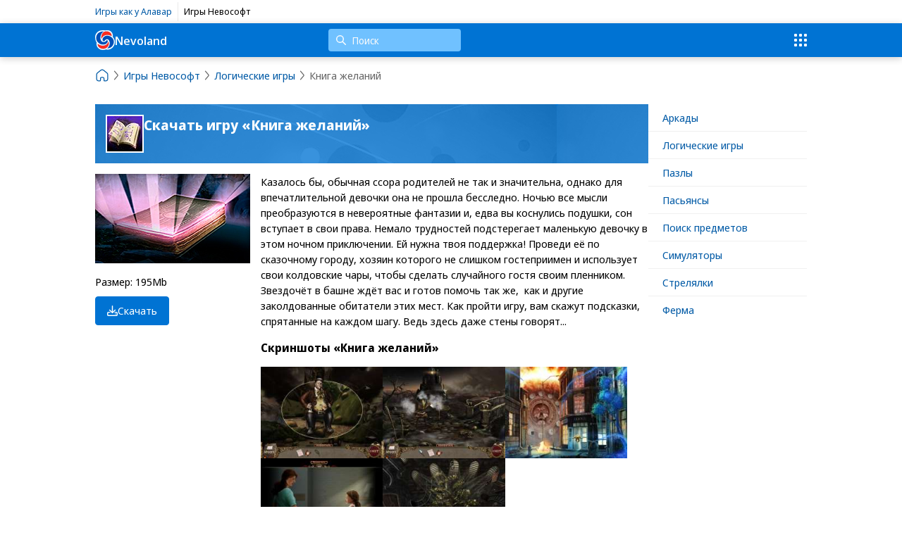

--- FILE ---
content_type: text/html; charset=UTF-8
request_url: https://nevoland.ru/games/logicheskie/magic_book_rus/
body_size: 8300
content:
<!DOCTYPE html>
<html lang="ru">
	<head>
		<title>Скачать игру «Книга желаний» от Невософт</title>
		<meta name="description" content="Книга желаний" />
		<meta name="keywords" content="Книга желаний" />
		<meta content="text/html; charset=UTF-8" http-equiv="Content-Type" />
		<meta http-equiv="X-UA-Compatible" content="IE=edge">
		<meta name="viewport" content="width=device-width, initial-scale=1, shrink-to-fit=no"/>
        <meta name="yandex-verification" content="9f4d372d62a7580a" />
		<link rel="preconnect" href="https://fonts.googleapis.com"/>
		<link rel="preconnect" href="https://fonts.gstatic.com" crossorigin/>
		<link href="https://fonts.googleapis.com/css2?family=Noto+Sans+Display:wght@400;500;700&display=swap" rel="stylesheet"/>
		
		<link rel="canonical" href="https://nevoland.ru/games/logicheskie/magic_book_rus/"/>
		<link rel="stylesheet" type="text/css" href="/js/swiper/swiper-bundle.css?1722244897">
<link rel="stylesheet" type="text/css" href="/templates/template1/style.css?1763977361">
<link rel="stylesheet" type="text/css" href="/templates/template3/style.css?1677751966">
<link rel="stylesheet" type="text/css" href="/css/fancybox.css?1677226278">
		<!-- Google tag (gtag.js) -->
		<script async src="https://www.googletagmanager.com/gtag/js?id=G-1DFY8F8G4L"></script>
		<script>
		  window.dataLayer = window.dataLayer || [];
		  function gtag(){dataLayer.push(arguments);}
		  gtag('js', new Date());

		  gtag('config', 'G-1DFY8F8G4L');
		</script>
		<!-- Yandex.RTB -->
        <script>window.yaContextCb=window.yaContextCb||[]</script>
        <script src="https://yandex.ru/ads/system/context.js" async></script>
	</head>
	<body>
		<div class="topbar">
			<div class="container">
				<div class="topbar-projects">
					<div><a href="https://funplayland.ru/" target="_blank">Игры как у Алавар</a></div>
					<div><span>Игры Невософт</span></div>
				</div>
			</div>
		</div>
		<header>
			<div class="container">
				<a class="logo" href="/">
					<svg width="28" height="28" viewBox="0 0 28 28" fill="none" xmlns="http://www.w3.org/2000/svg">
						<path d="M3.54109 19.0995C16.1411 26.7995 18.6807 15.3587 18.6807 15.3587C20.9459 18.1979 19.5459 24.4945 13.6659 26.0939C6.66594 27.9979 2.46593 21.6979 3.54109 19.0995Z" fill="#FF2C1E"/>
						<path d="M3.86629 4.47786C6.10633 2.23786 9.32633 1.53786 12.2943 1.58266C10.5067 3.07103 9.61168 4.04697 8.40233 6.29786C7.65366 8.75631 7.48929 10.1357 7.64629 12.5979C7.64629 12.5979 9.32633 16.9155 12.2663 16.6467C15.2063 16.3779 16.7099 13.5471 16.7099 13.5471C17.4717 14.1035 17.7823 14.6979 17.8943 15.2579C18.0063 15.8179 18.4263 15.9579 16.8863 18.1979C15.3463 20.4379 12.313 20.7758 9.32631 20.1579C5.26633 19.3179 3.86633 16.9379 3.58629 16.6159C3.30626 16.2939 2.04628 15.9579 1.48629 11.7579C0.926308 7.55785 1.81978 6.95062 3.86629 4.47786Z" fill="#0050B7"/>
						<path d="M26.5462 15.9579C26.6807 21.3312 23.0462 26.0379 17.0262 25.8979C18.5662 23.6579 20.5263 22.1178 20.6662 18.1979C20.8062 14.2779 17.3062 12.5979 16.7462 12.6399C16.1863 12.6819 14.7861 13.6339 14.2262 14.3059C13.6662 14.9779 12.8268 16.3006 11.1408 15.1431C9.45472 13.9855 10.1661 12.7379 11.5662 10.3579C12.9663 7.97786 16.6061 7.61385 16.6061 7.61385C20.2461 7.13786 26.4061 10.3579 26.5462 15.9579Z" fill="#0050B7"/>
						<path d="M8.57031 10.3579C8.57031 11.3721 8.95303 12.0472 9.18637 12.2339C11.0064 7.27786 16.8864 4.75786 23.4662 8.39786C23.4662 8.39786 23.5502 7.86586 23.3262 6.29786C23.0462 4.47786 21.3367 2.85756 19.8262 2.23786C14.3664 -0.00214148 11.1462 2.51786 9.88623 5.03786C8.99275 6.46744 8.57031 9.09786 8.57031 10.3579Z" fill="#FF2C1E"/>
						<path d="M27.7677 14.6218C27.7123 14.1967 27.5999 13.8572 27.4058 13.4321C27.2395 12.9494 27.0454 12.5538 26.8222 12.0711C26.2954 11.0791 25.0172 9.35059 25.0172 9.35059C25.0172 9.35059 25.239 7.56447 25.1281 7.16887C24.7939 3.05932 21.8494 0.337342 18.432 0.0539256C16.7642 -0.115829 14.2092 0.225156 13.681 0.167587C7.20675 -0.540954 3.90031 0.989792 1.34387 4.90153C-0.572001 7.96155 -0.267038 12.2704 1.17753 15.5858C1.39932 16.067 1.87208 17.1726 2.15078 17.5977L1.98298 20.0924C2.09533 22.8129 3.59534 25.1083 5.87308 26.4693C6.03943 26.5829 6.2904 26.6951 6.45675 26.8368C7.2622 27.3195 8.1231 27.6029 9.06863 27.7727C9.34587 27.8288 9.59685 27.8863 9.87409 27.8863C10.1528 27.9424 10.5132 27.9424 10.8473 28C11.0137 28 11.2632 28 11.4295 28C11.485 28 11.5419 28 11.5973 28C13.1528 27.8863 15.486 27.1778 15.486 27.1778L17.237 27.4612C19.738 27.631 22.2667 26.7527 24.3504 24.9105C24.7662 24.5414 25.1004 24.2019 25.4608 23.7768C27.5722 21.198 28.4623 17.7675 27.7677 14.6218ZM19.3484 2.06737C19.7102 2.17955 20.0429 2.35078 20.3216 2.54858C21.0162 2.97371 21.5429 3.42688 22.0712 4.02176C22.3499 4.30518 22.5994 4.67421 22.7657 5.01372C23.183 5.72226 23.4048 6.4308 23.4603 7.19691C23.5157 7.56447 23.4603 7.96155 23.4048 8.33058C23.1276 8.21692 22.7657 8.04716 22.433 7.90546C22.0712 7.7357 21.683 7.53642 21.2657 7.42276C20.8484 7.25301 20.4048 7.13935 19.932 6.99764C19.4593 6.88545 19.0711 6.82788 18.5984 6.77179C16.3484 6.40276 13.9583 6.94154 12.0687 8.30254C11.8469 8.47229 11.6528 8.58595 11.4295 8.78375C10.3746 9.66205 9.56912 10.8533 9.17953 12.2128C8.26318 10.9655 8.65132 9.32254 8.90229 7.90546C8.95774 7.67813 9.01319 7.42276 9.06863 7.13935C9.6523 5.18495 10.6795 3.37079 12.3751 2.29321C14.5419 1.04588 17.1538 1.15955 19.3484 2.06737ZM2.51119 15.2743C2.2894 14.8492 2.09533 14.4521 1.98298 14.027C1.23297 11.8452 1.23297 9.35059 2.20623 7.1113C2.31713 6.82788 2.42802 6.51642 2.62209 6.233C5.34487 1.15955 12.2919 1.58467 12.2919 1.58467C11.7637 1.86809 11.3187 2.23712 10.9028 2.66225C10.6795 2.832 10.4855 3.08737 10.3191 3.25713C8.81912 4.84396 7.95676 6.9135 7.6518 9.03912C7.59635 9.26497 7.59635 9.52034 7.59635 9.74767C7.3731 11.5899 7.6518 13.9413 8.98546 15.3584C9.15181 15.5297 9.40132 15.7836 9.62457 15.8972C9.84636 16.067 10.0404 16.1806 10.2637 16.2663C10.4855 16.3799 10.735 16.436 10.9582 16.4921C12.7078 16.9748 14.6528 16.3223 15.8201 14.9053C15.9865 14.6794 16.1806 14.4801 16.2929 14.2543C16.4038 14.027 16.5701 13.7716 16.7088 13.5457C19.1543 15.3304 17.1815 17.7394 16.8766 18.1646C15.3197 19.8651 12.8187 20.5175 10.6241 20.2902C10.4023 20.2902 10.1528 20.2341 9.92954 20.2341C9.6523 20.1765 9.34587 20.1765 9.12408 20.1204C8.31863 19.9507 7.51317 19.6392 6.76171 19.2982C6.53992 19.1846 6.23496 19.0148 6.0117 18.8731C5.03991 18.2221 4.20673 17.3999 3.51217 16.5216C3.03941 16.1245 2.73298 15.6994 2.51119 15.2743ZM15.5984 25.3356C14.3756 25.9866 13.0419 26.3275 11.7082 26.4117C11.485 26.4117 11.2355 26.4117 11.0691 26.4117C10.7904 26.4117 10.4855 26.3556 10.2082 26.2995C9.98498 26.2995 9.73547 26.2419 9.51368 26.1858C8.70676 26.0722 7.95676 25.7607 7.2622 25.4197C7.09586 25.3075 6.90179 25.25 6.73399 25.1363C4.81812 24.0026 3.59534 21.877 3.429 19.6953C3.429 19.5255 3.48445 19.3263 3.5399 19.1004C4.98446 20.1765 6.73399 21.0563 8.45725 21.4519C8.67904 21.5095 8.98546 21.5656 9.20725 21.6231C10.0127 21.7353 10.8196 21.7929 11.6528 21.7353C11.93 21.7353 12.181 21.6792 12.4582 21.6231C14.8192 21.2541 17.1538 19.9226 18.1811 17.5977C18.2934 17.428 18.3489 17.2302 18.4043 17.0589C18.5152 16.8331 18.5706 16.5216 18.6261 16.2382C18.6815 15.9548 18.6815 15.6418 18.6815 15.3584C18.7924 15.4721 18.8479 15.5858 18.9602 15.7836C19.1266 16.1526 19.3207 16.4921 19.4315 16.9748C19.487 17.1445 19.487 17.3423 19.5424 17.5136C19.5994 17.7394 19.5994 18.0509 19.5994 18.2782C19.5994 18.5055 19.5994 18.7033 19.5994 18.9307C19.5994 19.1565 19.5424 19.3558 19.5424 19.5816C19.3207 21.7648 17.9315 23.607 16.2375 24.9105C16.0697 25.0241 15.8201 25.1363 15.5984 25.3356ZM24.2103 22.6712C23.933 23.0402 23.5712 23.3797 23.2385 23.6631C21.4321 25.25 19.1266 25.6751 16.9875 25.9024C17.2093 25.6751 17.4033 25.4773 17.5711 25.25C19.2375 23.7192 20.2385 21.6512 20.6266 19.468C20.682 19.1004 20.682 18.7033 20.682 18.3343C20.682 17.9092 20.682 17.5136 20.6266 17.0885C20.5711 16.6633 20.4603 16.2663 20.3494 15.8411C19.7102 14.1406 18.2088 12.1848 16.1806 12.7235C14.6805 13.1487 14.1523 14.9628 12.7632 15.5001C11.3741 15.9253 10.1528 14.5082 10.4577 12.9494C10.986 9.74766 13.7642 7.9335 16.5979 7.62204C17.0706 7.62204 17.5142 7.62204 17.987 7.67813C20.2385 7.90546 22.433 8.92546 24.0717 10.5699C24.3504 10.8533 24.6553 11.1647 24.8771 11.5043C25.1004 11.8733 25.4053 12.2128 25.5717 12.5818C25.7395 12.9494 25.9335 13.3465 26.0999 13.7716C26.2108 14.055 26.3231 14.424 26.3786 14.7636C26.8776 17.5977 26.0167 20.5455 24.2103 22.6712Z" fill="white"/>
					</svg>
					Nevoland
				</a>
				<div class="search" onmouseover="initGamesList();">
					<form action="/search/" autocomplete="off">
						<input class="search-input" type="text" name="text" onmousedown="event.cancelBubble = true;" ontouchstart="event.cancelBubble = true;" placeholder="Поиск" aria-label="Поиск"/>
					</form>
					<div class="search-popup"></div>
				</div>
				<a class="menu-search" href="/search/"><svg fill="none" height="24" viewBox="0 0 16 16" width="24" xmlns="http://www.w3.org/2000/svg"><path d="M6.5 1a5.5 5.5 0 0 1 4.38 8.82l3.9 3.9a.75.75 0 0 1-1.06 1.06l-3.9-3.9A5.5 5.5 0 1 1 6.5 1zm0 1.5a4 4 0 1 0 0 8 4 4 0 0 0 0-8z" fill="#fff"></path></svg></a>
				<div class="menu-btn">
					<svg width="24" height="24" viewBox="0 0 24 24" fill="none" xmlns="http://www.w3.org/2000/svg">
						<path fill-rule="evenodd" clip-rule="evenodd" d="M3 5C3 4.29993 3 3.9499 3.13624 3.68251C3.25608 3.44731 3.44731 3.25608 3.68251 3.13624C3.9499 3 4.29993 3 5 3C5.70007 3 6.0501 3 6.31749 3.13624C6.55269 3.25608 6.74392 3.44731 6.86376 3.68251C7 3.9499 7 4.29993 7 5C7 5.70007 7 6.0501 6.86376 6.31749C6.74392 6.55269 6.55269 6.74392 6.31749 6.86376C6.0501 7 5.70007 7 5 7C4.29993 7 3.9499 7 3.68251 6.86376C3.44731 6.74392 3.25608 6.55269 3.13624 6.31749C3 6.0501 3 5.70007 3 5ZM3 12C3 11.2999 3 10.9499 3.13624 10.6825C3.25608 10.4473 3.44731 10.2561 3.68251 10.1362C3.9499 10 4.29993 10 5 10C5.70007 10 6.0501 10 6.31749 10.1362C6.55269 10.2561 6.74392 10.4473 6.86376 10.6825C7 10.9499 7 11.2999 7 12C7 12.7001 7 13.0501 6.86376 13.3175C6.74392 13.5527 6.55269 13.7439 6.31749 13.8638C6.0501 14 5.70007 14 5 14C4.29993 14 3.9499 14 3.68251 13.8638C3.44731 13.7439 3.25608 13.5527 3.13624 13.3175C3 13.0501 3 12.7001 3 12ZM3.13624 17.6825C3 17.9499 3 18.2999 3 19C3 19.7001 3 20.0501 3.13624 20.3175C3.25608 20.5527 3.44731 20.7439 3.68251 20.8638C3.9499 21 4.29993 21 5 21C5.70007 21 6.0501 21 6.31749 20.8638C6.55269 20.7439 6.74392 20.5527 6.86376 20.3175C7 20.0501 7 19.7001 7 19C7 18.2999 7 17.9499 6.86376 17.6825C6.74392 17.4473 6.55269 17.2561 6.31749 17.1362C6.0501 17 5.70007 17 5 17C4.29993 17 3.9499 17 3.68251 17.1362C3.44731 17.2561 3.25608 17.4473 3.13624 17.6825ZM10 5C10 4.29993 10 3.9499 10.1362 3.68251C10.2561 3.44731 10.4473 3.25608 10.6825 3.13624C10.9499 3 11.2999 3 12 3C12.7001 3 13.0501 3 13.3175 3.13624C13.5527 3.25608 13.7439 3.44731 13.8638 3.68251C14 3.9499 14 4.29993 14 5C14 5.70007 14 6.0501 13.8638 6.31749C13.7439 6.55269 13.5527 6.74392 13.3175 6.86376C13.0501 7 12.7001 7 12 7C11.2999 7 10.9499 7 10.6825 6.86376C10.4473 6.74392 10.2561 6.55269 10.1362 6.31749C10 6.0501 10 5.70007 10 5ZM10.1362 10.6825C10 10.9499 10 11.2999 10 12C10 12.7001 10 13.0501 10.1362 13.3175C10.2561 13.5527 10.4473 13.7439 10.6825 13.8638C10.9499 14 11.2999 14 12 14C12.7001 14 13.0501 14 13.3175 13.8638C13.5527 13.7439 13.7439 13.5527 13.8638 13.3175C14 13.0501 14 12.7001 14 12C14 11.2999 14 10.9499 13.8638 10.6825C13.7439 10.4473 13.5527 10.2561 13.3175 10.1362C13.0501 10 12.7001 10 12 10C11.2999 10 10.9499 10 10.6825 10.1362C10.4473 10.2561 10.2561 10.4473 10.1362 10.6825ZM10 19C10 18.2999 10 17.9499 10.1362 17.6825C10.2561 17.4473 10.4473 17.2561 10.6825 17.1362C10.9499 17 11.2999 17 12 17C12.7001 17 13.0501 17 13.3175 17.1362C13.5527 17.2561 13.7439 17.4473 13.8638 17.6825C14 17.9499 14 18.2999 14 19C14 19.7001 14 20.0501 13.8638 20.3175C13.7439 20.5527 13.5527 20.7439 13.3175 20.8638C13.0501 21 12.7001 21 12 21C11.2999 21 10.9499 21 10.6825 20.8638C10.4473 20.7439 10.2561 20.5527 10.1362 20.3175C10 20.0501 10 19.7001 10 19ZM17.1362 3.68251C17 3.9499 17 4.29993 17 5C17 5.70007 17 6.0501 17.1362 6.31749C17.2561 6.55269 17.4473 6.74392 17.6825 6.86376C17.9499 7 18.2999 7 19 7C19.7001 7 20.0501 7 20.3175 6.86376C20.5527 6.74392 20.7439 6.55269 20.8638 6.31749C21 6.0501 21 5.70007 21 5C21 4.29993 21 3.9499 20.8638 3.68251C20.7439 3.44731 20.5527 3.25608 20.3175 3.13624C20.0501 3 19.7001 3 19 3C18.2999 3 17.9499 3 17.6825 3.13624C17.4473 3.25608 17.2561 3.44731 17.1362 3.68251ZM17 12C17 11.2999 17 10.9499 17.1362 10.6825C17.2561 10.4473 17.4473 10.2561 17.6825 10.1362C17.9499 10 18.2999 10 19 10C19.7001 10 20.0501 10 20.3175 10.1362C20.5527 10.2561 20.7439 10.4473 20.8638 10.6825C21 10.9499 21 11.2999 21 12C21 12.7001 21 13.0501 20.8638 13.3175C20.7439 13.5527 20.5527 13.7439 20.3175 13.8638C20.0501 14 19.7001 14 19 14C18.2999 14 17.9499 14 17.6825 13.8638C17.4473 13.7439 17.2561 13.5527 17.1362 13.3175C17 13.0501 17 12.7001 17 12ZM17.1362 17.6825C17 17.9499 17 18.2999 17 19C17 19.7001 17 20.0501 17.1362 20.3175C17.2561 20.5527 17.4473 20.7439 17.6825 20.8638C17.9499 21 18.2999 21 19 21C19.7001 21 20.0501 21 20.3175 20.8638C20.5527 20.7439 20.7439 20.5527 20.8638 20.3175C21 20.0501 21 19.7001 21 19C21 18.2999 21 17.9499 20.8638 17.6825C20.7439 17.4473 20.5527 17.2561 20.3175 17.1362C20.0501 17 19.7001 17 19 17C18.2999 17 17.9499 17 17.6825 17.1362C17.4473 17.2561 17.2561 17.4473 17.1362 17.6825Z" fill="#fff"></path></svg>
				</div>
				<div class="menu-popup">
					

<div class="menu-item">
  <a href="/games/arkadnye/" onmousedown="event.cancelBubble = true;" ontouchstart="event.cancelBubble = true;">Аркады</a>
</div>
<div class="menu-item">
  <a href="/games/logicheskie/" onmousedown="event.cancelBubble = true;" ontouchstart="event.cancelBubble = true;">Логические игры</a>
</div>
<div class="menu-item">
  <a href="/games/pazly/" onmousedown="event.cancelBubble = true;" ontouchstart="event.cancelBubble = true;">Пазлы</a>
</div>
<div class="menu-item">
  <a href="/games/pasyansy/" onmousedown="event.cancelBubble = true;" ontouchstart="event.cancelBubble = true;">Пасьянсы</a>
</div>
<div class="menu-item">
  <a href="/games/poisk-predmetov/" onmousedown="event.cancelBubble = true;" ontouchstart="event.cancelBubble = true;">Поиск предметов</a>
</div>
<div class="menu-item">
  <a href="/games/simulyatory/" onmousedown="event.cancelBubble = true;" ontouchstart="event.cancelBubble = true;">Симуляторы</a>
</div>
<div class="menu-item">
  <a href="/games/strelyalki/" onmousedown="event.cancelBubble = true;" ontouchstart="event.cancelBubble = true;">Стрелялки</a>
</div>
<div class="menu-item">
  <a href="/games/ferma/" onmousedown="event.cancelBubble = true;" ontouchstart="event.cancelBubble = true;">Ферма</a>
</div>
				</div>
			</div>
		</header>
		<div class="container">
	

<div>
  <ol class="breadcrumb" itemscope="" itemtype="https://schema.org/BreadcrumbList">
    <li itemprop="itemListElement" itemscope="" itemtype="https://schema.org/ListItem">
      <a href="/" itemprop="item" title="На главную">
        <meta itemprop="name" content="Nevoland" />
        <meta itemprop="position" content="0" />
        <svg xmlns="http://www.w3.org/2000/svg" width="20" height="20" viewBox="0 0 24 24" fill="none">
          <path d="M2.5 10.9384C2.5 9.71422 3.06058 8.55744 4.02142 7.79888L9.52142 3.45677C10.9747 2.30948 13.0253 2.30948 14.4786 3.45677L19.9786 7.79888C20.9394 8.55744 21.5 9.71422 21.5 10.9384V17.5C21.5 19.7091 19.7091 21.5 17.5 21.5H16C15.4477 21.5 15 21.0523 15 20.5V17.5C15 16.3954 14.1046 15.5 13 15.5H11C9.89543 15.5 9 16.3954 9 17.5V20.5C9 21.0523 8.55228 21.5 8 21.5H6.5C4.29086 21.5 2.5 19.7091 2.5 17.5L2.5 10.9384Z" stroke="#2B3F6C" stroke-width="1.5"></path>
        </svg>
      </a>
    </li>
    <svg xmlns="http://www.w3.org/2000/svg" width="20" height="20" viewBox="0 0 24 24" fill="none">
      <path d="M9 19L14.3306 12.7809C14.7158 12.3316 14.7158 11.6684 14.3306 11.2191L9 5" stroke="#2B3F6C" stroke-width="1.5" stroke-linecap="round"></path>
    </svg>
    <li itemprop="itemListElement" itemscope="" itemtype="https://schema.org/ListItem">
      <a href="/games/" itemprop="item">
        <span itemprop="name">Игры Невософт</span>
        <meta itemprop="position" content="1" />
      </a>
    </li>
    <svg xmlns="http://www.w3.org/2000/svg" width="20" height="20" viewBox="0 0 24 24" fill="none">
      <path d="M9 19L14.3306 12.7809C14.7158 12.3316 14.7158 11.6684 14.3306 11.2191L9 5" stroke="#2B3F6C" stroke-width="1.5" stroke-linecap="round"></path>
    </svg>
    <li itemprop="itemListElement" itemscope="" itemtype="https://schema.org/ListItem">
      <a href="/games/logicheskie/" itemprop="item">
        <span itemprop="name">Логические игры</span>
        <meta itemprop="position" content="2" />
      </a>
    </li>
    <svg xmlns="http://www.w3.org/2000/svg" width="20" height="20" viewBox="0 0 24 24" fill="none">
      <path d="M9 19L14.3306 12.7809C14.7158 12.3316 14.7158 11.6684 14.3306 11.2191L9 5" stroke="#2B3F6C" stroke-width="1.5" stroke-linecap="round"></path>
    </svg>
    <li itemprop="itemListElement" itemscope="" itemtype="https://schema.org/ListItem">
      <meta itemprop="item" itemid="/games/logicheskie/magic_book_rus/" />
      <span itemprop="name">Книга желаний</span>
      <meta itemprop="position" content="3" />
    </li>
  </ol>
</div>
</div>
<div class="container">
	<div class="gamespage">
		<div class="gamespage-content">
		

<div class="gamepage">
  <div class="gamepage-info">
    <div class="gamepage-info-image">
      <img src="/upload/information_system_1/7/3/6/item_736/small_image.jpg" />
    </div>
    <h1>Скачать игру «Книга желаний»</h1>
  </div>
  <div class="gamepage-sidebar">
    <div class="gamepage-image">
      <img class="image" src="/upload/information_system_1/7/3/6/item_736/large_image.jpg" />
    </div>
    <div>
      <p>Размер: 195Mb</p>
      <p>
        <a href="https://www.nevosoft.ru/download/game/id/954/partnerId/149" target="_blank" class="btn"><svg xmlns="http://www.w3.org/2000/svg" width="32" height="32" viewBox="0 0 512 512"><path d="M280 24c0-13.3-10.7-24-24-24s-24 10.7-24 24V294.1l-95-95c-9.4-9.4-24.6-9.4-33.9 0s-9.4 24.6 0 33.9L239 369c9.4 9.4 24.6 9.4 33.9 0L409 233c9.4-9.4 9.4-24.6 0-33.9s-24.6-9.4-33.9 0l-95 95V24zM128.8 304H64c-35.3 0-64 28.7-64 64v80c0 35.3 28.7 64 64 64H448c35.3 0 64-28.7 64-64V368c0-35.3-28.7-64-64-64H383.2l-48 48H448c8.8 0 16 7.2 16 16v80c0 8.8-7.2 16-16 16H64c-8.8 0-16-7.2-16-16V368c0-8.8 7.2-16 16-16H176.8l-48-48zM432 408a24 24 0 1 0 -48 0 24 24 0 1 0 48 0z"></path></svg> Скачать</a>
      </p>
    </div>
  </div>
  <div class="gamepage-content">
    <div class="gamepage-content-text">Казалось бы, обычная ссора родителей не так и значительна, однако для впечатлительной девочки она не прошла бесследно. Ночью все мысли преобразуются в невероятные фантазии и, едва вы коснулись подушки, сон вступает в свои права. Немало трудностей подстерегает маленькую девочку в этом ночном приключении. Ей нужна твоя поддержка!
Проведи её по сказочному городу, хозяин которого не слишком гостеприимен и использует свои колдовские чары, чтобы сделать случайного гостя своим пленником. Звездочёт в башне ждёт вас и готов помочь так же,  как и другие заколдованные обитатели этих мест. Как пройти игру, вам скажут подсказки, спрятанные на каждом шагу. Ведь здесь даже стены говорят...
 </div>
    <h3>Скриншоты «Книга желаний»</h3>
    <div class="gamepage-screenshots">
      <div class="gamepage-screenshot">
        <a href="/upload/information_system_1/7/3/6/item_736/screenshot_0.jpg" data-fancybox="screenshot" data-caption="Скриншот 1: «Книга желаний»" target="_blank">
          <img src="/upload/information_system_1/7/3/6/item_736/small_screenshot_0.jpg" alt="Скриншот «Книга желаний»" title="Скриншот «Книга желаний»" />
        </a>
      </div>
      <div class="gamepage-screenshot">
        <a href="/upload/information_system_1/7/3/6/item_736/screenshot_1.jpg" data-fancybox="screenshot" data-caption="Скриншот 2: «Книга желаний»" target="_blank">
          <img src="/upload/information_system_1/7/3/6/item_736/small_screenshot_1.jpg" alt="Скриншот «Книга желаний»" title="Скриншот «Книга желаний»" />
        </a>
      </div>
      <div class="gamepage-screenshot">
        <a href="/upload/information_system_1/7/3/6/item_736/screenshot_2.jpg" data-fancybox="screenshot" data-caption="Скриншот 3: «Книга желаний»" target="_blank">
          <img src="/upload/information_system_1/7/3/6/item_736/small_screenshot_2.jpg" alt="Скриншот «Книга желаний»" title="Скриншот «Книга желаний»" />
        </a>
      </div>
      <div class="gamepage-screenshot">
        <a href="/upload/information_system_1/7/3/6/item_736/screenshot_3.jpg" data-fancybox="screenshot" data-caption="Скриншот 4: «Книга желаний»" target="_blank">
          <img src="/upload/information_system_1/7/3/6/item_736/small_screenshot_3.jpg" alt="Скриншот «Книга желаний»" title="Скриншот «Книга желаний»" />
        </a>
      </div>
      <div class="gamepage-screenshot">
        <a href="/upload/information_system_1/7/3/6/item_736/screenshot_4.jpg" data-fancybox="screenshot" data-caption="Скриншот 5: «Книга желаний»" target="_blank">
          <img src="/upload/information_system_1/7/3/6/item_736/small_screenshot_4.jpg" alt="Скриншот «Книга желаний»" title="Скриншот «Книга желаний»" />
        </a>
      </div>
    </div>
  </div>
</div>
<div id="yandex_rtb_C-A-10423545-3" style="margin-bottom: 30px;"></div>
<script>

			window.yaContextCb.push(function(){
			Ya.Context.AdvManager.renderWidget({
			renderTo: 'yandex_rtb_C-A-10423545-3',
			blockId: 'R-A-10423545-1'
			})
			})</script>
		</div>
		<div class="gamespage-sidebar">
		

<div class="menu-item">
  <a href="/games/arkadnye/" onmousedown="event.cancelBubble = true;" ontouchstart="event.cancelBubble = true;">Аркады</a>
</div>
<div class="menu-item">
  <a href="/games/logicheskie/" onmousedown="event.cancelBubble = true;" ontouchstart="event.cancelBubble = true;">Логические игры</a>
</div>
<div class="menu-item">
  <a href="/games/pazly/" onmousedown="event.cancelBubble = true;" ontouchstart="event.cancelBubble = true;">Пазлы</a>
</div>
<div class="menu-item">
  <a href="/games/pasyansy/" onmousedown="event.cancelBubble = true;" ontouchstart="event.cancelBubble = true;">Пасьянсы</a>
</div>
<div class="menu-item">
  <a href="/games/poisk-predmetov/" onmousedown="event.cancelBubble = true;" ontouchstart="event.cancelBubble = true;">Поиск предметов</a>
</div>
<div class="menu-item">
  <a href="/games/simulyatory/" onmousedown="event.cancelBubble = true;" ontouchstart="event.cancelBubble = true;">Симуляторы</a>
</div>
<div class="menu-item">
  <a href="/games/strelyalki/" onmousedown="event.cancelBubble = true;" ontouchstart="event.cancelBubble = true;">Стрелялки</a>
</div>
<div class="menu-item">
  <a href="/games/ferma/" onmousedown="event.cancelBubble = true;" ontouchstart="event.cancelBubble = true;">Ферма</a>
</div>
		</div>
	</div>
</div>		<footer>
			<div class="container">
				<a class="logo" href="/">
					<svg width="28" height="28" viewBox="0 0 28 28" fill="none" xmlns="http://www.w3.org/2000/svg">
						<path d="M3.54109 19.0995C16.1411 26.7995 18.6807 15.3587 18.6807 15.3587C20.9459 18.1979 19.5459 24.4945 13.6659 26.0939C6.66594 27.9979 2.46593 21.6979 3.54109 19.0995Z" fill="#FF2C1E"/>
						<path d="M3.86629 4.47786C6.10633 2.23786 9.32633 1.53786 12.2943 1.58266C10.5067 3.07103 9.61168 4.04697 8.40233 6.29786C7.65366 8.75631 7.48929 10.1357 7.64629 12.5979C7.64629 12.5979 9.32633 16.9155 12.2663 16.6467C15.2063 16.3779 16.7099 13.5471 16.7099 13.5471C17.4717 14.1035 17.7823 14.6979 17.8943 15.2579C18.0063 15.8179 18.4263 15.9579 16.8863 18.1979C15.3463 20.4379 12.313 20.7758 9.32631 20.1579C5.26633 19.3179 3.86633 16.9379 3.58629 16.6159C3.30626 16.2939 2.04628 15.9579 1.48629 11.7579C0.926308 7.55785 1.81978 6.95062 3.86629 4.47786Z" fill="#0050B7"/>
						<path d="M26.5462 15.9579C26.6807 21.3312 23.0462 26.0379 17.0262 25.8979C18.5662 23.6579 20.5263 22.1178 20.6662 18.1979C20.8062 14.2779 17.3062 12.5979 16.7462 12.6399C16.1863 12.6819 14.7861 13.6339 14.2262 14.3059C13.6662 14.9779 12.8268 16.3006 11.1408 15.1431C9.45472 13.9855 10.1661 12.7379 11.5662 10.3579C12.9663 7.97786 16.6061 7.61385 16.6061 7.61385C20.2461 7.13786 26.4061 10.3579 26.5462 15.9579Z" fill="#0050B7"/>
						<path d="M8.57031 10.3579C8.57031 11.3721 8.95303 12.0472 9.18637 12.2339C11.0064 7.27786 16.8864 4.75786 23.4662 8.39786C23.4662 8.39786 23.5502 7.86586 23.3262 6.29786C23.0462 4.47786 21.3367 2.85756 19.8262 2.23786C14.3664 -0.00214148 11.1462 2.51786 9.88623 5.03786C8.99275 6.46744 8.57031 9.09786 8.57031 10.3579Z" fill="#FF2C1E"/>
						<path d="M27.7677 14.6218C27.7123 14.1967 27.5999 13.8572 27.4058 13.4321C27.2395 12.9494 27.0454 12.5538 26.8222 12.0711C26.2954 11.0791 25.0172 9.35059 25.0172 9.35059C25.0172 9.35059 25.239 7.56447 25.1281 7.16887C24.7939 3.05932 21.8494 0.337342 18.432 0.0539256C16.7642 -0.115829 14.2092 0.225156 13.681 0.167587C7.20675 -0.540954 3.90031 0.989792 1.34387 4.90153C-0.572001 7.96155 -0.267038 12.2704 1.17753 15.5858C1.39932 16.067 1.87208 17.1726 2.15078 17.5977L1.98298 20.0924C2.09533 22.8129 3.59534 25.1083 5.87308 26.4693C6.03943 26.5829 6.2904 26.6951 6.45675 26.8368C7.2622 27.3195 8.1231 27.6029 9.06863 27.7727C9.34587 27.8288 9.59685 27.8863 9.87409 27.8863C10.1528 27.9424 10.5132 27.9424 10.8473 28C11.0137 28 11.2632 28 11.4295 28C11.485 28 11.5419 28 11.5973 28C13.1528 27.8863 15.486 27.1778 15.486 27.1778L17.237 27.4612C19.738 27.631 22.2667 26.7527 24.3504 24.9105C24.7662 24.5414 25.1004 24.2019 25.4608 23.7768C27.5722 21.198 28.4623 17.7675 27.7677 14.6218ZM19.3484 2.06737C19.7102 2.17955 20.0429 2.35078 20.3216 2.54858C21.0162 2.97371 21.5429 3.42688 22.0712 4.02176C22.3499 4.30518 22.5994 4.67421 22.7657 5.01372C23.183 5.72226 23.4048 6.4308 23.4603 7.19691C23.5157 7.56447 23.4603 7.96155 23.4048 8.33058C23.1276 8.21692 22.7657 8.04716 22.433 7.90546C22.0712 7.7357 21.683 7.53642 21.2657 7.42276C20.8484 7.25301 20.4048 7.13935 19.932 6.99764C19.4593 6.88545 19.0711 6.82788 18.5984 6.77179C16.3484 6.40276 13.9583 6.94154 12.0687 8.30254C11.8469 8.47229 11.6528 8.58595 11.4295 8.78375C10.3746 9.66205 9.56912 10.8533 9.17953 12.2128C8.26318 10.9655 8.65132 9.32254 8.90229 7.90546C8.95774 7.67813 9.01319 7.42276 9.06863 7.13935C9.6523 5.18495 10.6795 3.37079 12.3751 2.29321C14.5419 1.04588 17.1538 1.15955 19.3484 2.06737ZM2.51119 15.2743C2.2894 14.8492 2.09533 14.4521 1.98298 14.027C1.23297 11.8452 1.23297 9.35059 2.20623 7.1113C2.31713 6.82788 2.42802 6.51642 2.62209 6.233C5.34487 1.15955 12.2919 1.58467 12.2919 1.58467C11.7637 1.86809 11.3187 2.23712 10.9028 2.66225C10.6795 2.832 10.4855 3.08737 10.3191 3.25713C8.81912 4.84396 7.95676 6.9135 7.6518 9.03912C7.59635 9.26497 7.59635 9.52034 7.59635 9.74767C7.3731 11.5899 7.6518 13.9413 8.98546 15.3584C9.15181 15.5297 9.40132 15.7836 9.62457 15.8972C9.84636 16.067 10.0404 16.1806 10.2637 16.2663C10.4855 16.3799 10.735 16.436 10.9582 16.4921C12.7078 16.9748 14.6528 16.3223 15.8201 14.9053C15.9865 14.6794 16.1806 14.4801 16.2929 14.2543C16.4038 14.027 16.5701 13.7716 16.7088 13.5457C19.1543 15.3304 17.1815 17.7394 16.8766 18.1646C15.3197 19.8651 12.8187 20.5175 10.6241 20.2902C10.4023 20.2902 10.1528 20.2341 9.92954 20.2341C9.6523 20.1765 9.34587 20.1765 9.12408 20.1204C8.31863 19.9507 7.51317 19.6392 6.76171 19.2982C6.53992 19.1846 6.23496 19.0148 6.0117 18.8731C5.03991 18.2221 4.20673 17.3999 3.51217 16.5216C3.03941 16.1245 2.73298 15.6994 2.51119 15.2743ZM15.5984 25.3356C14.3756 25.9866 13.0419 26.3275 11.7082 26.4117C11.485 26.4117 11.2355 26.4117 11.0691 26.4117C10.7904 26.4117 10.4855 26.3556 10.2082 26.2995C9.98498 26.2995 9.73547 26.2419 9.51368 26.1858C8.70676 26.0722 7.95676 25.7607 7.2622 25.4197C7.09586 25.3075 6.90179 25.25 6.73399 25.1363C4.81812 24.0026 3.59534 21.877 3.429 19.6953C3.429 19.5255 3.48445 19.3263 3.5399 19.1004C4.98446 20.1765 6.73399 21.0563 8.45725 21.4519C8.67904 21.5095 8.98546 21.5656 9.20725 21.6231C10.0127 21.7353 10.8196 21.7929 11.6528 21.7353C11.93 21.7353 12.181 21.6792 12.4582 21.6231C14.8192 21.2541 17.1538 19.9226 18.1811 17.5977C18.2934 17.428 18.3489 17.2302 18.4043 17.0589C18.5152 16.8331 18.5706 16.5216 18.6261 16.2382C18.6815 15.9548 18.6815 15.6418 18.6815 15.3584C18.7924 15.4721 18.8479 15.5858 18.9602 15.7836C19.1266 16.1526 19.3207 16.4921 19.4315 16.9748C19.487 17.1445 19.487 17.3423 19.5424 17.5136C19.5994 17.7394 19.5994 18.0509 19.5994 18.2782C19.5994 18.5055 19.5994 18.7033 19.5994 18.9307C19.5994 19.1565 19.5424 19.3558 19.5424 19.5816C19.3207 21.7648 17.9315 23.607 16.2375 24.9105C16.0697 25.0241 15.8201 25.1363 15.5984 25.3356ZM24.2103 22.6712C23.933 23.0402 23.5712 23.3797 23.2385 23.6631C21.4321 25.25 19.1266 25.6751 16.9875 25.9024C17.2093 25.6751 17.4033 25.4773 17.5711 25.25C19.2375 23.7192 20.2385 21.6512 20.6266 19.468C20.682 19.1004 20.682 18.7033 20.682 18.3343C20.682 17.9092 20.682 17.5136 20.6266 17.0885C20.5711 16.6633 20.4603 16.2663 20.3494 15.8411C19.7102 14.1406 18.2088 12.1848 16.1806 12.7235C14.6805 13.1487 14.1523 14.9628 12.7632 15.5001C11.3741 15.9253 10.1528 14.5082 10.4577 12.9494C10.986 9.74766 13.7642 7.9335 16.5979 7.62204C17.0706 7.62204 17.5142 7.62204 17.987 7.67813C20.2385 7.90546 22.433 8.92546 24.0717 10.5699C24.3504 10.8533 24.6553 11.1647 24.8771 11.5043C25.1004 11.8733 25.4053 12.2128 25.5717 12.5818C25.7395 12.9494 25.9335 13.3465 26.0999 13.7716C26.2108 14.055 26.3231 14.424 26.3786 14.7636C26.8776 17.5977 26.0167 20.5455 24.2103 22.6712Z" fill="white"/>
					</svg>
					Nevoland
				</a>
			</div>
		</footer>
		<script src="/js/fancybox.js?1677226223"></script>
<script src="/js/swiper/swiper-bundle.js?1722244877"></script>
<script src="/templates/template1/script.js?1763977361"></script>
<script src="/templates/template3/script.js?1677751966"></script>
		<!-- Yandex.Metrika counter -->
		<script type="text/javascript" >
		   (function(m,e,t,r,i,k,a){m[i]=m[i]||function(){(m[i].a=m[i].a||[]).push(arguments)};
		   m[i].l=1*new Date();
		   for (var j = 0; j < document.scripts.length; j++) {if (document.scripts[j].src === r) { return; }}
		   k=e.createElement(t),a=e.getElementsByTagName(t)[0],k.async=1,k.src=r,a.parentNode.insertBefore(k,a)})
		   (window, document, "script", "https://mc.yandex.ru/metrika/tag.js", "ym");

		   ym(92601571, "init", {
				clickmap:true,
				trackLinks:true,
			   	params:{ip: "3.137.178.40", lng: "ru"},
				accurateTrackBounce:true,
				webvisor:true
		   });
		</script>
		<noscript><div><img src="https://mc.yandex.ru/watch/92601571" style="position:absolute; left:-9999px;" alt="" /></div></noscript>
		<!-- /Yandex.Metrika counter -->
	</body>
</html>

--- FILE ---
content_type: application/javascript; charset=UTF-8
request_url: https://nevoland.ru/templates/template1/script.js?1763977361
body_size: 1300
content:
const debounce = (func, wait) => {
  let timeout;
  return function executedFunction(...args) {
    const later = () => {
      clearTimeout(timeout);
      func(...args);
    };
    clearTimeout(timeout);
    timeout = setTimeout(later, wait);
  };
};

Fancybox.bind("[data-fancybox]", {
  // Your custom options
});

function sendRequest(url, params, callback) {
	var request = new XMLHttpRequest(); // как в примере выще готовим запрос
	request.onreadystatechange = function () {
		if (request.readyState == 4 && request.status == 200){
			if (typeof(callback) == 'function') {
				callback(request.responseText);
			}
		}
	};
	

	request.open('GET', url+'?'+params, true); //отправляем запрос + параметр с типом выбранного материала
	request.send();
}
let headerSearch = document.querySelector('header .search-input');
let headerSearchPopup = document.querySelector('header .search-popup');

let menubtn = document.querySelector('.menu-btn');
let menupopup = document.querySelector('.menu-popup');

document.addEventListener('mousedown', function() {
	headerSearchPopup.classList.remove('active');
	if (!event.target.matches('.menu-btn')) {
		menupopup.classList.remove('active');
	}
});
if (!!menubtn && !!menupopup) {
	menubtn.addEventListener('click', function() {
		menupopup.classList.toggle('active');
		headerSearchPopup.classList.remove('active');
	});
}
let initedGamesList = false;
if (!!headerSearch && !!headerSearchPopup) {
	headerSearch.addEventListener('focus', function() {
		menupopup.classList.remove('active');
		headerSearchPopup.classList.add('active');
	});
	headerSearch.addEventListener('input', debounce(function(e) {
		if (e.target.value.trim() == '') {
			headerSearchPopup.innerHTML = headerSearchPopup.dataset.gameslist;
		} else {
			sendRequest('/search/', 'autocomplete=1&query='+e.target.value, function(responseText) {
				var result = JSON.parse(responseText);
				headerSearchPopup.innerHTML = '';
				if (result.items.length > 0) {
					result.items.map(function(item) {
						let img = '';
						if (item.img != '') {
							img = `<img src="${item.img}"/>`;
						}
						headerSearchPopup.innerHTML += `<div class="menu-item" onmousedown="event.cancelBubble = true;"><a href="${item.url}">${img}<span>${item.name}</span></a></div>`;
					});
				} else {
					headerSearchPopup.innerHTML += `<div class="menu-item menu-item-empty" onmousedown="event.cancelBubble = true;">Ничего не найдено</div>`;
				}
			});
		}
	}, 250));
}
function initGamesList() {
	if (!initedGamesList) {
		initedGamesList = true;
		sendRequest('/search/', 'getGames=1', function(responseText) {
			var result = JSON.parse(responseText);
			result.items.map(function(item) {
				headerSearchPopup.innerHTML += `<div class="menu-item" onmousedown="event.cancelBubble = true;"><a href="${item.url}"><img src="${item.img}"/><span>${item.name}</span></a></div>`;
			});
			headerSearchPopup.dataset.gameslist = headerSearchPopup.innerHTML;
		});
	}
}
var e = document.querySelectorAll(".games-slider");
e.length && e.forEach((function(e) {
	$slider = new Swiper(e,
		{
			slidesPerView: "auto",
			slidesOffsetBefore: 15,
			loop: !0,
			effect: "creative",
			navigation: {
				nextEl: e.querySelector(".games-slider-next"),
				prevEl: e.querySelector(".games-slider-prev")
			},
			creativeEffect: {
				limitProgress: e.querySelectorAll(".games-slide.swiper-slide").length,
				prev: {
					translate: [0, 0, -400],
					opacity: 0
				},
				next: {
					translate: ["calc(100% + ".concat(12, "px)"), 0, 0],
					opacity: 1
				}
			}

		}
	);
}
));